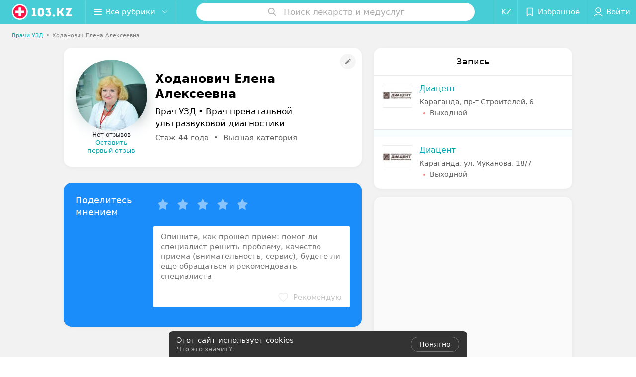

--- FILE ---
content_type: text/html; charset=utf-8
request_url: https://www.103.kz/spec/5168-hodanovic/
body_size: 9987
content:
<!DOCTYPE html><html lang="ru"><head><title id="title" translate="no">Ходанович Елена Алексеевна: отзывы, врач Врач УЗД - запись на прием в Караганде</title><meta name="viewport" content="width=device-width, height=device-height, initial-scale=1.0, user-scalable=0, maximum-scale=1.0"><meta name="format-detection" content="telephone=no"><link rel="shortcut icon" href="https://static2.103.kz/common/images/favicons/favicon.ico"><link rel="icon" sizes="16x16 32x32 64x64" href="https://static2.103.kz/common/images/favicons/favicon.ico"><link rel="apple-touch-icon" sizes="120x120" href="https://static2.103.kz/common/images/favicons/favicon-120.png"><link rel="icon" type="image/png" sizes="16x16" href="https://static2.103.kz/common/images/favicons/favicon-16.png"><meta name="msapplication-TileImage" content="undefined"><meta name="msapplication-square70x70logo" content="https://static2.103.kz/common/images/favicons/favicon-70.png"><meta name="msapplication-square150x150logo" content="https://static2.103.kz/common/images/favicons/favicon-150.png"><meta name="msapplication-square310x310logo" content="https://static2.103.kz/common/images/favicons/favicon-310.png"><meta name="theme-color" content="#46cdd6"><meta name="yandex-verification" content="4d6feeba6bd85c40"><meta name="google-site-verification" content="9eW-pzkSqzVgSi6wcBz1NiFCFP7i-7eViw8D3aGqz_Y"><link rel="preload stylesheet" as="style" type="text/css" href="https://static2.103.kz/staff/css/bundle.e4baa9395f34ef5011d4.css"><script src="https://www.artfut.com/static/tagtag.min.js?campaign_code=dee8d75285" async onerror="var self = this;window.ADMITAD=window.ADMITAD||{},ADMITAD.Helpers=ADMITAD.Helpers||{},ADMITAD.Helpers.generateDomains=function(){for(var e=new Date,n=Math.floor(new Date(2020,e.getMonth(),e.getDate()).setUTCHours(0,0,0,0)/1e3),t=parseInt(1e12*(Math.sin(n)+1)).toString(30),i=[&quot;de&quot;],o=[],a=0;a"></script><script type="text/javascript">//Кол-во дней хранения cookie
var days_to_store = 90;
//Параметр для определения источника трафика в момент совершения целевого действия
var deduplication_cookie_value = 'admitad';
var cookie_name = 'deduplication_cookie';

function getSourceCookie() {
  var matches = document.cookie.match(new RegExp(
    '(?:^|; )' + cookie_name.replace(/([\.$?*|{}\(\)\[\]\\\/\+^])/g, '\\$1') + '=([^;]*)'
  ));
  return matches ? decodeURIComponent(matches[1]) : undefined;
};

//Параметры создания cookie с последним источником трафика
var deduplication_cookie_name = 'deduplication_cookie';
var deduplication_channel_name = 'utm_source';

//Параметры создания cookie с UID admitad
var uid_cookie_name = 'tagtag_aid';
var uid_channel_name = 'tagtag_uid';

function getParamFromUriAdmitad(get_param_name) {
  var pattern = get_param_name + '=([^&]+)';
  var re = new RegExp(pattern);
  return (re.exec(document.location.search) || [])[1] || '';
};

// функция для записи источника в cookie с именем cookie_name
function setAdmitadCookie(param_name, cookie_name) {
  var param = getParamFromUriAdmitad(param_name);
  if (!param) {
    return;
  }
  var period = days_to_store * 60 * 60 * 24 * 1000;	// в секундах
  var expiresDate = new Date((period) + +new Date);
  var cookieString = cookie_name + '=' + param + '; path=/; expires=' + expiresDate.toGMTString();
  document.cookie = cookieString + '; domain=.' + '103.kz';
};

// запись куки
setAdmitadCookie(uid_channel_name, uid_cookie_name);
setAdmitadCookie(deduplication_channel_name, deduplication_cookie_name);</script><link rel="alternate" type="application/rss+xml" href="https://mag.103.kz/news-rss-feed.xml"><script>window.yaContextCb = window.yaContextCb || []</script><script src="https://yandex.ru/ads/system/context.js" async></script><meta name="keywords" id="keywords"><meta name="description" content="Врач УЗД,Врач пренатальной ультразвуковой диагностики Ходанович Елена Алексеевна - запись на прием онлайн на 103.kz. отзывы пациентов, стоимость консультации, где принимает в Караганде." id="description"><meta name="og:description" content="Врач УЗД,Врач пренатальной ультразвуковой диагностики Ходанович Елена Алексеевна - запись на прием онлайн на 103.kz. отзывы пациентов, стоимость консультации, где принимает в Караганде."><meta name="og:url" content="https://www.103.kz/spec/5168-hodanovic/"><meta name="og:type" content="website"><meta name="og:title" content="Ходанович Елена Алексеевна Врач УЗД, Врач пренатальной ультразвуковой диагностики"><meta name="og:site_name" content="https://103.kz"><meta name="og:image" content="https://ms1.103.kz/images/f11f6f0850c8b35500e82bc656655bad/thumb/point=top-center,w=416,h=416,q=34,watermark=false/catalog_staff_photo/65/4c/e1/654ce107831d2f3ea1b826aae237daa0.jpg"><link rel="canonical" href="https://www.103.kz/spec/5168-hodanovic/"></head><body><script>function loadSVG() {
  loadSVG.i += 1;
  if (loadSVG.i > 5) return;
  var ajax = new XMLHttpRequest();
  ajax.overrideMimeType("image/svg+xml");
  ajax.open("GET", 'https://static2.103.kz/common/svg/symbol/icons.7G3sXbS-qu.svg', true);
  ajax.onload = function (e) {
    var div = document.createElement("div");
    div.innerHTML = ajax.responseText;
    document.body.insertBefore(div, document.body.childNodes[0]);
  }
  ajax.onerror = function() {
    loadSVG();
  }
  ajax.send();
}
loadSVG.i = 0;
</script><script>loadSVG();</script><div class="Main" id="root"><div class="StaffPage --map" data-reactroot=""><div class="Header__wrapper"><header class="Container Header"><a class="LogoLink" href="https://www.103.kz/main/karaganda/" title="logo" aria-label="logo"><svg class="Logo Logo--header" title="logo"><use xlink:href="#icon-logo"></use></svg></a><div class="Header__leftPart"><div class="Header__categories"><div class="MenuItem Header__button MenuItem--withLeftIcon MenuItem--withRightIcon MenuItem--huge" role="button"><span class="MenuItem__text"><svg aria-hidden="true" class="Icon MenuItem__icon MenuItem__icon--left Icon--hamburger"><use xlink:href="#icon-hamburger"></use></svg><span>Все рубрики</span><svg aria-hidden="true" class="Icon MenuItem__icon MenuItem__icon--right Icon--menu-down"><use xlink:href="#icon-menu-down"></use></svg></span></div></div></div><div class="SearchContainer__wrapper"><div class="SearchContainer"><div class="Search Search--outModal"><form><div class="Search__placeholder"><span class="Search__iconWrapper"><svg aria-hidden="true" class="Icon Search__icon Icon--search"><use xlink:href="#icon-search"></use></svg></span><span class="Search__placeholder--text">Поиск лекарств и медуслуг</span></div><div class="Search__inputWrapper"><input type="text" id="search_open" value="" class="Search__input" disabled=""/></div></form></div><div class="SearchModal Overlay--animation"><div class="SearchContent__body"><div class="SearchContent"><div class="SearchResults"><ul class="SearchResults__items"></ul></div></div></div></div></div></div><div class="Header__rightPart"><div class="HeaderButton LanguageSwitcher "><span class="HeaderButton__item" translate="no"><span class="HeaderButton__text">KZ</span></span></div><div class="HeaderButton HeaderButton--search HeaderButton--withIcon"><span class="HeaderButton__item"><span class="HeaderButton__icon"><svg aria-hidden="true" class="Icon Icon--search-header Icon--massive"><use xlink:href="#icon-search-header"></use></svg></span><span class="HeaderButton__text"></span></span></div><div class="HeaderButton HeaderButton--favotites u-hidden-small-down HeaderButton--withIcon"><a href="https://www.103.kz/profile/favorites/" class="HeaderButton__item"><span class="HeaderButton__icon"><svg aria-hidden="true" class="Icon Icon--favorites-header Icon--massive"><use xlink:href="#icon-favorites-header"></use></svg></span><span class="HeaderButton__text">Избранное</span></a></div><div class="DropDown UserBar UserBar__dropdown Header__dropDown  u-hidden-small-up DropDown--tick DropDown--huge" role="select"><svg aria-hidden="true" class="Icon Icon--user-header"><use xlink:href="#icon-user-header"></use></svg><svg class="Icon Icon--menu"><use xlink:href="#icon-menu-down"></use></svg><span title="Войти" class="DropDown__text u-ellipsis">Войти</span></div><div class="HeaderButton UserBar UserBar__button  u-hidden-small-down HeaderButton--withIcon"><a href="https://www.103.kz/auth/login/" class="HeaderButton__item"><span class="HeaderButton__icon"><svg aria-hidden="true" class="Icon Icon--user-header Icon--massive"><use xlink:href="#icon-user-header"></use></svg></span><span class="HeaderButton__text">Войти</span></a></div></div></header></div><div class="PersonalContainer"><ol class="Breadcrumbs StaffPage__breadcrumbs" itemType="http://schema.org/BreadcrumbList" itemscope=""><li class="Breadcrumbs__item" itemProp="itemListElement" itemscope="" itemType="http://schema.org/ListItem"><a class="Breadcrumbs__text Link Link--shade--32 Link--colored Link--primary" href="https://www.103.kz/list/uzi-vrachi/almaty/" itemProp="item"><span itemProp="name">Врачи УЗД</span></a><meta itemProp="position" content="1"/><span class="Breadcrumbs__separator">•</span></li><li class="Breadcrumbs__item" itemProp="itemListElement" itemscope="" itemType="http://schema.org/ListItem" translate="no"><span class="Breadcrumbs__text" itemProp="name">Ходанович Елена Алексеевна</span><meta itemProp="position" content="2"/></li></ol><hr class="StaffPage__breadcrumbs_hr"/><div itemscope="" itemType="http://schema.org/Physician" class="PersonalContent"><span itemProp="geo"><meta itemProp="address" content="пр-т Строителей"/></span><div class="StaffPage__wrapperSidebar"><div class="StaffPage__leftSidebar"><div class="StaffPage__header"><div class="ContentBox"><div class="ContentBox__content"><a class="Link StaffPage__SuggestFix" href="https://info.103.kz/user_support/?ref=https://www.103.kz/spec/5168-hodanovic/" rel="nofollow noopener noindex" target="_blank"><svg aria-hidden="true" class="Icon Icon--suggestFix"><use xlink:href="#icon-suggestFix"></use></svg></a><div class="StaffPage__mediaWrapper"><div class="VerificationMarkWrapper StaffPage__logoWrapper"><div class="StaffPage__logo className"><img src="https://ms1.103.kz/images/a359f41df669ff489cae088a90e99c3c/thumb/point=top-center,w=208,h=208,q=80,watermark=false/catalog_staff_photo/65/4c/e1/654ce107831d2f3ea1b826aae237daa0.jpg" class="StaffPage__logoImage" alt="Ходанович Елена Алексеевна" itemProp="image"/><img src="https://ms1.103.kz/images/a359f41df669ff489cae088a90e99c3c/thumb/point=top-center,w=208,h=208,q=80,watermark=false/catalog_staff_photo/65/4c/e1/654ce107831d2f3ea1b826aae237daa0.jpg" class="StaffPage__logoShadow" alt="shadow"/></div></div><div class="RatingWidget StaffPage__ratingWidget --empty"><span class="RatingWidget__noReviews">Нет отзывов</span><a class="RatingWidget__sendFirstReview" href="#reviews">Оставить первый отзыв</a></div></div><div class="StaffPage__infoWrapper"><h1 class="StaffPage__title" translate="no" itemProp="name">Ходанович Елена Алексеевна</h1><div class="StaffPage__specialties" translate="no">Врач УЗД • Врач пренатальной ультразвуковой диагностики</div><div class="StaffPage__meta">Стаж 44 года  •  Высшая категория</div></div></div></div></div><div class="AnchorTabs --sticky"><div class="AnchorTabs__list"><a class="AnchorTabs__item" href="#places" title="Запись">Запись</a><a class="AnchorTabs__item" href="#reviews" title="Отзывы">Отзывы</a><a class="AnchorTabs__item" href="#map" title="На карте">На карте</a></div></div><div class="StaffPage__anchor " id="places"></div><div class="StaffPage__places --showAll" id="staff_place"><div class="ContentBox"><div class="ContentBox__header --divided"><div class="ContentBox__title"><h2 class="u-ellipsis">Запись</h2></div></div><div class="ContentBox__content"><div class="StaffPage__Place StaffPage__Place--hasContactsButton" itemProp="hospitalAffiliation" itemscope="" itemType="http://schema.org/Hospital"><a href="https://diacent-1.103.kz/" target="_blank" rel="noopener noreferrer" class="StaffPage__PlaceWholeLink"></a><a href="https://diacent-1.103.kz/" target="_blank" rel="noopener noreferrer" class="StaffPage__PlaceLogo"><img src="https://ms1.103.kz/images/8c492b1879e7821d9934089bd7e3fbf7/resize/w=72,h=48,q=80/place_logo/81/d4/bd/81d4bdd29c1e6310155137d72b690a5a.jpg" srcSet="https://ms1.103.kz/images/418a894c823ca7627abc8d3dfd0ac77f/resize/w=144,h=96,q=34/place_logo/81/d4/bd/81d4bdd29c1e6310155137d72b690a5a.jpg 2x" alt="" itemProp="image"/></a><div class="StaffPage__PlaceContent"><a href="https://diacent-1.103.kz/" target="_blank" rel="noopener noreferrer" class="StaffPage__PlaceTitle Link Link--primary" translate="no"><meta itemProp="name" content="Диацент"/>Диацент</a><div class="StaffPage__PlaceAddress" translate="no">Караганда, пр-т Строителей, 6</div><span itemProp="address" itemscope="" itemType="http://schema.org/PostalAddress"><meta itemProp="addressLocality" content="Караганда" translate="no"/><meta itemProp="streetAddress" content="пр-т Строителей" translate="no"/></span><span class="StaffPage__PlaceTime" title="Закрыто"><span class="TimeMarker Place__timeMarker h6"></span><span class="Link">Выходной</span></span></div></div><div class="StaffPage__Place_separator"></div><div class="StaffPage__Place StaffPage__Place--hasContactsButton"><a href="https://diacent.103.kz/" target="_blank" rel="noopener noreferrer" class="StaffPage__PlaceWholeLink"></a><a href="https://diacent.103.kz/" target="_blank" rel="noopener noreferrer" class="StaffPage__PlaceLogo"><img src="https://ms1.103.kz/images/8c492b1879e7821d9934089bd7e3fbf7/resize/w=72,h=48,q=80/place_logo/31/40/09/3140094118b281d6a0f4fc6e8cd688c5.jpg" srcSet="https://ms1.103.kz/images/418a894c823ca7627abc8d3dfd0ac77f/resize/w=144,h=96,q=34/place_logo/31/40/09/3140094118b281d6a0f4fc6e8cd688c5.jpg 2x" alt=""/></a><div class="StaffPage__PlaceContent"><a href="https://diacent.103.kz/" target="_blank" rel="noopener noreferrer" class="StaffPage__PlaceTitle Link Link--primary" translate="no">Диацент</a><div class="StaffPage__PlaceAddress" translate="no">Караганда, ул. Муканова, 18/7</div><span class="StaffPage__PlaceTime" title="Закрыто"><span class="TimeMarker Place__timeMarker h6"></span><span class="Link">Выходной</span></span></div></div></div></div></div><div class="PersonalBody Staff__body"><div class="StaffPage__anchor " id="about"></div><div class="StaffPage__anchor " id="reviews"></div><div class="ContentBox Reviews"><div class="ContentBox__content"></div></div><div class="StaffPage__anchor " id="reviews"></div><div class="ReviewForm" data-scroll-target="reviews-form"><div class="PersonalContent__anchor " id="pform"></div><div name="personal__reviews" class="ReviewForm__title --stepOne"><span>Поделитесь мнением</span></div><div class="ReviewForm__content"><form class="Form" novalidate=""><div class="ReviewForm__line ReviewForm__line--ratingWrap"><div class="Rating Rating--yellow Rating--massive Rating--editing" title=""><span class="Rating__item"><svg aria-hidden="true" class="Icon Rating__star Icon--white Icon--star Icon--massive"><use xlink:href="#icon-star"></use></svg></span><span class="Rating__item Rating__item--mask"><svg aria-hidden="true" class="Icon Rating__star Icon--yellow Icon--star Icon--massive"><use xlink:href="#icon-star"></use></svg></span><span class="Rating__itemTitle">Отлично</span><span class="Rating__item"><svg aria-hidden="true" class="Icon Rating__star Icon--white Icon--star Icon--massive"><use xlink:href="#icon-star"></use></svg></span><span class="Rating__item Rating__item--mask"><svg aria-hidden="true" class="Icon Rating__star Icon--yellow Icon--star Icon--massive"><use xlink:href="#icon-star"></use></svg></span><span class="Rating__itemTitle">Очень хорошо</span><span class="Rating__item"><svg aria-hidden="true" class="Icon Rating__star Icon--white Icon--star Icon--massive"><use xlink:href="#icon-star"></use></svg></span><span class="Rating__item Rating__item--mask"><svg aria-hidden="true" class="Icon Rating__star Icon--yellow Icon--star Icon--massive"><use xlink:href="#icon-star"></use></svg></span><span class="Rating__itemTitle">Неплохо</span><span class="Rating__item"><svg aria-hidden="true" class="Icon Rating__star Icon--white Icon--star Icon--massive"><use xlink:href="#icon-star"></use></svg></span><span class="Rating__item Rating__item--mask"><svg aria-hidden="true" class="Icon Rating__star Icon--yellow Icon--star Icon--massive"><use xlink:href="#icon-star"></use></svg></span><span class="Rating__itemTitle">Плохо</span><span class="Rating__item"><svg aria-hidden="true" class="Icon Rating__star Icon--white Icon--star Icon--massive"><use xlink:href="#icon-star"></use></svg></span><span class="Rating__item Rating__item--mask"><svg aria-hidden="true" class="Icon Rating__star Icon--yellow Icon--star Icon--massive"><use xlink:href="#icon-star"></use></svg></span><span class="Rating__itemTitle">Ужасно</span></div><label for="review[rating]" class="InputHidden "><input type="hidden" name="review[rating]" class="InputHidden__control" value=""/></label></div><div class="ReviewForm__line ReviewForm__line--reviewTextWrap"><div class="Textarea__controlWrapper ReviewForm__TextareaWrapper"><textarea name="review[text]" class="Textarea ReviewForm__Textarea Textarea--huge" placeholder="Опишите, как прошел прием: помог ли специалист решить проблему, качество приема (внимательность, сервис), будете ли еще обращаться и рекомендовать специалиста" maxLength="1000" rows="5"></textarea></div><div class="MenuItem ReviewForm__recommendation h6 MenuItem--withLeftIcon" role="button"><span class="MenuItem__text"><svg aria-hidden="true" class="Icon MenuItem__icon MenuItem__icon--left Icon--heart-stroke"><use xlink:href="#icon-heart-stroke"></use></svg><span>Рекомендую</span></span></div></div><div class="ReviewForm__line"><label for="review[name]" class="Input ReviewForm__input Input--huge"><div class="Input__controlWrapper"><input type="text" name="review[name]" class="Input__control" value="" placeholder="Имя" maxLength="18"/><svg aria-hidden="true" class="Icon Input__clear isHidden Icon--remove-sign"><use xlink:href="#icon-remove-sign"></use></svg></div></label></div><div class="Select ReviewForm__selectAddress Select--huge u-ellipsis" role="select"><svg class="Icon Icon--menu"><use xlink:href="#icon-menu-down"></use></svg><span title="Где вас обслуживали?" class="Select__text">Где вас обслуживали?</span></div><label for="review[place]" class="InputHidden "><input type="hidden" name="review[place]" class="InputHidden__control" value=""/></label><div class="ReviewForm__line --image"><div class="ImageUploader"><div class="ImageUploader__uploadButton"><svg aria-hidden="true" class="Icon Icon--plus"><use xlink:href="#icon-plus"></use></svg><span class="ImageUploader__uploadText">Добавить фото</span><input type="file" class="ImageUploader__uploadInput" accept="image/jpeg,image/png" multiple=""/></div></div></div><div class="ReviewForm__line --checkBox"><div class="ReviewForm__checkBox-block"><div class="Checkbox"><svg class="Icon Icon--control"><use xlink:href="#icon-checkbox"></use></svg><svg class="Icon Icon--control Icon--control-checked"><use xlink:href="#icon-checkbox-checked"></use></svg></div><span>Я даю<!-- --> <a target="_blank" rel="noopener noreferrer" href="https://mag.103.kz/editor/information/4874-politika-konfidencialynosti/" class="ReviewForm_link__policy">Согласие на сбор и обработку персональных данных</a> </span></div><label for="review[personalDataPolicy]" class="InputHidden "><input type="hidden" name="review[personalDataPolicy]" class="InputHidden__control" value=""/></label></div><button class="Button ReviewForm__submitButton Button--huge" type="submit"><span class="Button__text">Написать отзыв</span></button><div class="ReviewForm__captionText ReviewForm__captionText--offsetTop body-1"><span><!--noindex--></span><span>Нажимая кнопку «Написать отзыв», вы принимаете<!-- --> <a target="_blank" href="https://mag.103.kz/editor/information/4889-polyzovatelyskoje-soglashenije/">условия Пользовательского соглашения</a></span><span><!--/noindex--></span></div></form></div></div></div></div><div class="StaffPage__rightSidebar"><div class="StaffPage__places --showAll" id="staff_place"><div class="ContentBox"><div class="ContentBox__header --divided"><div class="ContentBox__title"><h2 class="u-ellipsis">Запись</h2></div></div><div class="ContentBox__content"><div class="StaffPage__Place StaffPage__Place--hasContactsButton" itemProp="hospitalAffiliation" itemscope="" itemType="http://schema.org/Hospital"><a href="https://diacent-1.103.kz/" target="_blank" rel="noopener noreferrer" class="StaffPage__PlaceWholeLink"></a><a href="https://diacent-1.103.kz/" target="_blank" rel="noopener noreferrer" class="StaffPage__PlaceLogo"><img src="https://ms1.103.kz/images/8c492b1879e7821d9934089bd7e3fbf7/resize/w=72,h=48,q=80/place_logo/81/d4/bd/81d4bdd29c1e6310155137d72b690a5a.jpg" srcSet="https://ms1.103.kz/images/418a894c823ca7627abc8d3dfd0ac77f/resize/w=144,h=96,q=34/place_logo/81/d4/bd/81d4bdd29c1e6310155137d72b690a5a.jpg 2x" alt="" itemProp="image"/></a><div class="StaffPage__PlaceContent"><a href="https://diacent-1.103.kz/" target="_blank" rel="noopener noreferrer" class="StaffPage__PlaceTitle Link Link--primary" translate="no"><meta itemProp="name" content="Диацент"/>Диацент</a><div class="StaffPage__PlaceAddress" translate="no">Караганда, пр-т Строителей, 6</div><span itemProp="address" itemscope="" itemType="http://schema.org/PostalAddress"><meta itemProp="addressLocality" content="Караганда" translate="no"/><meta itemProp="streetAddress" content="пр-т Строителей" translate="no"/></span><span class="StaffPage__PlaceTime" title="Закрыто"><span class="TimeMarker Place__timeMarker h6"></span><span class="Link">Выходной</span></span></div></div><div class="StaffPage__Place_separator"></div><div class="StaffPage__Place StaffPage__Place--hasContactsButton"><a href="https://diacent.103.kz/" target="_blank" rel="noopener noreferrer" class="StaffPage__PlaceWholeLink"></a><a href="https://diacent.103.kz/" target="_blank" rel="noopener noreferrer" class="StaffPage__PlaceLogo"><img src="https://ms1.103.kz/images/8c492b1879e7821d9934089bd7e3fbf7/resize/w=72,h=48,q=80/place_logo/31/40/09/3140094118b281d6a0f4fc6e8cd688c5.jpg" srcSet="https://ms1.103.kz/images/418a894c823ca7627abc8d3dfd0ac77f/resize/w=144,h=96,q=34/place_logo/31/40/09/3140094118b281d6a0f4fc6e8cd688c5.jpg 2x" alt=""/></a><div class="StaffPage__PlaceContent"><a href="https://diacent.103.kz/" target="_blank" rel="noopener noreferrer" class="StaffPage__PlaceTitle Link Link--primary" translate="no">Диацент</a><div class="StaffPage__PlaceAddress" translate="no">Караганда, ул. Муканова, 18/7</div><span class="StaffPage__PlaceTime" title="Закрыто"><span class="TimeMarker Place__timeMarker h6"></span><span class="Link">Выходной</span></span></div></div></div></div></div><div class="StaffPage__anchor " id="map"></div><div class="PersonalMap" translate="no"><div></div></div></div></div><div class="OtherSpecialists"><p class="OtherSpecialists__title">Другие специалисты</p><div class="OtherSpecialistsGallery"><div class="OtherSpecialistsGallery__listWrapper"><div class="OtherSpecialistsGallery__list"><div class="StaffItem__itemWrapper"><a class="StaffItem__link" title="Григорьев Дмитрий Анатольевич" href="https://www.103.kz/spec/5176-grigorev/?placeId=10377243" target="_self"></a><div class="StaffItem__item"><div class="StaffItem__staffInfo"><div class="StaffItem__imgWrap"><div class="StaffItem__img"><svg aria-hidden="true" class="Icon Icon--emptyStaff"><use xlink:href="#icon-emptyStaff"></use></svg><img class="Image Image--loading" src="" srcSet="" data-src="https://ms1.103.kz/images/d67a8160b01740ee3db574df1e16b067/thumb/point=top-center,w=128,h=128,q=80,watermark=false/catalog_staff_photo/d1/10/83/d110834f34df02362e5033cea11ed426.jpg" data-srcset="https://ms1.103.kz/images/b9a7dbaa10ba0c0f818b21cd0ba8e931/thumb/point=top-center,w=256,h=256,q=34,watermark=false/catalog_staff_photo/d1/10/83/d110834f34df02362e5033cea11ed426.jpg 2x"/></div><div class="StaffItem__contentWrap"><p class="StaffItem__title" translate="no">Григорьев</p><p class="StaffItem__title" translate="no">Дмитрий Анатольевич</p><div class="StaffItem__otherInfoWrap"><a class="StaffItem__reviews Link " href="https://www.103.kz/spec/5176-grigorev/?placeId=10377243#reviews" target="_self">2 отзыва</a><span class="StarRating StaffItem__ratingValue "><span class="StarRating__star"><svg aria-hidden="true" class="Icon Icon--gray Icon--star"><use xlink:href="#icon-star"></use></svg><span class="fill" style="width:100%"><svg aria-hidden="true" class="Icon Icon--yellow Icon--star"><use xlink:href="#icon-star"></use></svg></span></span><span>5.0</span></span></div></div></div><p class="StaffItem__specialties">Стаж 19 лет<!-- --> • <!-- -->Первая категория<!-- --> • <!-- -->Зав. отделением</p><p class="StaffItem__specialties" translate="no">Врач УЗД • Флеболог • Врач пренатальной ультразвуковой диагностики • Хирург</p></div><div class="StaffItem__footer"><p class="StaffItem__placeTitle" translate="no">Диацент</p></div></div></div><div class="StaffItem__itemWrapper"><a class="StaffItem__link" title="Новикова Александра Сергеевна" href="https://www.103.kz/spec/10820-novikova/?placeId=10377243" target="_self"></a><div class="StaffItem__item"><div class="StaffItem__staffInfo"><div class="StaffItem__imgWrap"><div class="StaffItem__img"><svg aria-hidden="true" class="Icon Icon--emptyStaff"><use xlink:href="#icon-emptyStaff"></use></svg><img class="Image Image--loading" src="" srcSet="" data-src="https://ms1.103.kz/images/d67a8160b01740ee3db574df1e16b067/thumb/point=top-center,w=128,h=128,q=80,watermark=false/catalog_staff_photo/0f/b5/04/0fb5045d728d30837c6df1161d959c93.jpg" data-srcset="https://ms1.103.kz/images/b9a7dbaa10ba0c0f818b21cd0ba8e931/thumb/point=top-center,w=256,h=256,q=34,watermark=false/catalog_staff_photo/0f/b5/04/0fb5045d728d30837c6df1161d959c93.jpg 2x"/></div><div class="StaffItem__contentWrap"><p class="StaffItem__title" translate="no">Новикова</p><p class="StaffItem__title" translate="no">Александра Сергеевна</p><div class="StaffItem__otherInfoWrap"><a class="StaffItem__reviews Link --empty" href="https://www.103.kz/spec/10820-novikova/?placeId=10377243#reviews" target="_self">Нет отзывов</a></div></div></div><p class="StaffItem__specialties">Стаж 41 год<!-- --> • <!-- -->Высшая категория</p><p class="StaffItem__specialties" translate="no">Врач пренатальной ультразвуковой диагностики • Врач УЗД</p></div><div class="StaffItem__footer"><p class="StaffItem__placeTitle" translate="no">Диацент</p></div></div></div><div class="StaffItem__itemWrapper"><a class="StaffItem__link" title="Шаповалова Ирина Владимировна" href="https://www.103.kz/spec/10821-sapovalova/?placeId=10377243" target="_self"></a><div class="StaffItem__item"><div class="StaffItem__staffInfo"><div class="StaffItem__imgWrap"><div class="StaffItem__img"><svg aria-hidden="true" class="Icon Icon--emptyStaff"><use xlink:href="#icon-emptyStaff"></use></svg><img class="Image Image--loading" src="" srcSet="" data-src="https://ms1.103.kz/images/d67a8160b01740ee3db574df1e16b067/thumb/point=middle-center,w=128,h=128,q=80,watermark=false/catalog_staff_photo/5c/c3/ce/5cc3cea4f8a69c7f776717441315d633.jpg" data-srcset="https://ms1.103.kz/images/b9a7dbaa10ba0c0f818b21cd0ba8e931/thumb/point=middle-center,w=256,h=256,q=34,watermark=false/catalog_staff_photo/5c/c3/ce/5cc3cea4f8a69c7f776717441315d633.jpg 2x"/></div><div class="StaffItem__contentWrap"><p class="StaffItem__title" translate="no">Шаповалова</p><p class="StaffItem__title" translate="no">Ирина Владимировна</p><div class="StaffItem__otherInfoWrap"><a class="StaffItem__reviews Link --empty" href="https://www.103.kz/spec/10821-sapovalova/?placeId=10377243#reviews" target="_self">Нет отзывов</a></div></div></div><p class="StaffItem__specialties">Стаж 24 года<!-- --> • <!-- -->Первая категория</p><p class="StaffItem__specialties" translate="no">Врач пренатальной ультразвуковой диагностики • Врач УЗД</p></div><div class="StaffItem__footer"><p class="StaffItem__placeTitle" translate="no">Диацент</p></div></div></div></div></div><div class="OtherSpecialistsGallery__control OtherSpecialistsGallery__control--prev "><button class="Fab Fab--huge Fab--black"><svg aria-hidden="true" class="Icon Icon--swipe-gallery-arrow"><use xlink:href="#icon-swipe-gallery-arrow"></use></svg></button></div><div class="OtherSpecialistsGallery__control OtherSpecialistsGallery__control--next "><button class="Fab Fab--huge Fab--black"><svg aria-hidden="true" class="Icon Icon--swipe-gallery-arrow"><use xlink:href="#icon-swipe-gallery-arrow"></use></svg></button></div></div></div></div><footer class="Footer PersonalPage__footer"><div class="Footer__inner"><div class="FooterLine Container FooterLine--main"><div class="FooterLine__logo --column"><div class="Logo_wrap"><a class="LogoLink" href="https://www.103.kz/main/karaganda/" title="logo" aria-label="logo"><svg class="Logo Logo--primary Logo--colored Footer__logo" title="logo"><use xlink:href="#icon-logo"></use></svg></a><svg aria-hidden="true" class="Icon Icon--close"><use xlink:href="#icon-close"></use></svg><svg aria-hidden="true" class="Icon Icon--astanaHub"><use xlink:href="#icon-astanaHub"></use></svg></div><div class="List FooterLine__social FooterLine__item List--small List--horizontal List--compact"><div class="List__item"><a class="SocialIcon --instagram" href="https://www.instagram.com/103.kz_/" title="instagram" aria-label="instagram"><img class="Image Image--loading SocialIcon__gray" src="" srcSet="" data-src="https://static2.103.kz/common/images/f_instagram.svg" alt="instagram"/><img class="Image Image--loading SocialIcon__colored" src="" srcSet="" data-src="https://static2.103.kz/common/images/f_instagram-color.png" alt="instagram"/></a></div><div class="List__item"><a class="SocialIcon --facebook" href="https://www.facebook.com/medportal103kz/" title="facebook" aria-label="facebook"><img class="Image Image--loading SocialIcon__gray" src="" srcSet="" data-src="https://static2.103.kz/common/images/f_facebook.svg" alt="facebook"/><img class="Image Image--loading SocialIcon__colored" src="" srcSet="" data-src="https://static2.103.kz/common/images/f_facebook-color.svg" alt="facebook"/></a></div><div class="List__item"><a class="SocialIcon --vk" href="https://vk.com/m103kz" title="вконтакте" aria-label="вконтакте"><img class="Image Image--loading SocialIcon__gray" src="" srcSet="" data-src="https://static2.103.kz/common/images/f_vk.svg" alt="vk"/><img class="Image Image--loading SocialIcon__colored" src="" srcSet="" data-src="https://static2.103.kz/common/images/f_vk-color.svg" alt="vk"/></a></div></div></div><div class="FooterLine--box"><ul class="List FooterLine__list FooterLine__list--horizontal FooterLine__item List--small List--horizontal List--compact"><div class="List__item"><a class="Link Link--fadein Link--shade-80" href="https://mag.103.kz/editor/project-news/2853-o-projekte-103-kz/?utm_source=link_footer&amp;utm_medium=103.kz&amp;utm_campaign=about" target="_blank">О проекте</a></div><div class="List__item"><a class="Link Link--fadein Link--shade-80" href="https://mag.103.kz/editor/project-news/?utm_source=link_footer&amp;utm_medium=103.kz&amp;utm_campaign=project-news" target="_blank">Новости проекта</a></div><div class="List__item"><a class="Link Link--fadein Link--shade-80" href="https://info.103.kz/ad/?utm_source=link_footer&amp;utm_medium=103.kz&amp;utm_campaign=new_company" target="_blank">Размещение рекламы</a></div><div class="List__item"><a class="Link Link--fadein Link--shade-80" href="http://103.partners/?utm_source=link_footer&amp;utm_medium=103.kz&amp;utm_campaign=partners" rel="nofollow">Медицинский маркетинг</a></div><div class="List__item"><a class="Link Link--fadein Link--shade-80" href="https://mag.103.kz/editor/information/?utm_source=link_footer&amp;utm_medium=103.kz&amp;utm_campaign=pravo-info" target="_blank">Правовая информация</a></div><div class="List__item"><a class="Link Link--fadein Link--shade-80" href="https://go.103.kz/vhKja" target="_blank" rel="nofollow">Публичный договор</a></div><div class="List__item"><a class="Link Link--fadein Link--shade-80" href="https://mag.103.kz/editor/project-news/2920-partnery/?utm_source=link_footer&amp;utm_medium=103.kz&amp;utm_campaign=partnery">Партнеры</a></div><div class="List__item"><a class="Link Link--fadein FooterLink--color" href="https://info.103.kz/form">Подать жалобу</a></div><div class="List__item"><a class="Link Link--fadein Link--shade-80" href="https://info.103.kz/user_support" target="_blank">Написать в поддержку</a></div></ul></div><div class="FooterCopyright" translate="no"><small class="FooterCopyright__item FooterLine__caption Caption">© 2026 ТОО “МЕДПОРТАЛ 103” БИН 170140002766<!-- --> | A15G7M6 (050040), Республика Казахстан, город Алматы, Бостандыкский район, улица Байзакова, дом 280, н.п. 15б, 19 этаж, помещение 26 | help@103.kz</small></div></div></div></footer></div><div class="CookiesNotificationDefault isHide"><div class="CookiesNotificationDefault__content"><div class="CookiesNotificationDefault__title"><span>Этот сайт использует cookies</span></div><div class="CookiesNotificationDefault__text"><a target="_blank" rel="noopener noreferrer" href="https://mag.103.kz/editor/information/1223-politika-obrabotki-personalynyh-dannyh/">Что это значит?</a></div></div><div class="CookiesNotificationDefault__control"><span class="CookiesNotificationDefault__controlTitle">Понятно</span></div></div></div></div><script src="https://www.103.kz/spec/5168-hodanovic/1_12k3jyXVfCc.js" defer></script><script>window.dataLayer = [{"page_type":"personal_staff_page","page_description":{"staff":{"url":"www.103.kz/spec/5168-hodanovic","id":5168}}}]</script><script src="https://static2.103.kz/staff/js/bundle.e4baa9395f34ef5011d4.js" defer></script></body><script src="//translate.google.com/translate_a/element.js?cb=translateInit" async></script><!-- Google Tag Manager --><script>!function (a, b, c, d, e) {
  a[d] = a[d] || [], a[d].push({ "gtm.start": (new Date).getTime(), event: "gtm.js" });
  var f = b.getElementsByTagName(c)[0], g = b.createElement(c), h = "dataLayer" != d ? "&l=" + d : "";
  g.async = !0, g.src = "//www.googletagmanager.com/gtm.js?id=" + e + h, f.parentNode.insertBefore(g, f)
}(window, document, "script", "dataLayer", "GTM-TLD4SDN");</script><!-- End Google Tag Manager --><noscript><iframe src="//www.googletagmanager.com/ns.html?id=GTM-TLD4SDN" height="0" width="0" style="display:none; visibility:hidden"></iframe></noscript><!-- Yandex.Metrika counter --><script>(function (m, e, t, r, i, k, a) {
  m[i] = m[i] || function () {
    (m[i].a = m[i].a || []).push(arguments)
  };
  m[i].l = 1 * new Date();
  k = e.createElement(t), a = e.getElementsByTagName(t)[0], k.async = 1, k.src = r, a.parentNode.insertBefore(k, a)
})
(window, document, "script", "https://mc.yandex.ru/metrika/tag.js", "ym");

ym(40826049, "init", {
  clickmap: true,
  trackLinks: true,
  accurateTrackBounce: true,
  webvisor: false,
  trackHash: true,
  aaaa: true,
});</script><!-- /Yandex.Metrika counter --><noscript><div><img src="https://mc.yandex.ru/watch/40826049" style="position:absolute; left:-9999px;" alt=""></div></noscript></html>

--- FILE ---
content_type: application/javascript; charset=utf-8
request_url: https://www.103.kz/spec/5168-hodanovic/1_12k3jyXVfCc.js
body_size: 5401
content:
window.__INITIAL_STATE__ = {"mobileApp":{"showIntro":0,"defaultTheme":"black","isMobileApp":false,"currentTheme":"black","visibleToolbar":true},"categoriesMenu":{"categories":[],"open":false,"pageIndex":-1,"menuLabel":"Все рубрики","selectedIndex":-1},"contactsPopup":{"id":null,"open":false,"launchedFrom":null,"success":false,"worktime":[],"contacts":[],"inNetwork":false,"placesCount":0,"phones":[],"opening_info":{},"address":{}},"location":{"protocol":"https:","slashes":true,"auth":null,"host":"103.kz","port":null,"hostname":"103.kz","hash":null,"search":null,"query":{},"pathname":"/spec/5168-hodanovic/","path":"/spec/5168-hodanovic/","href":"https://www.103.kz/spec/5168-hodanovic/","www":true,"domain":"103.kz","subdomain":null,"baseURL":"https://www.103.kz/spec/5168-hodanovic/","domains":["kz","103"],"origin":"https://www.103.kz","geo":{"city":"karaganda","cityObject":{"id":2000,"type":"city","zoom":"12","title":"Караганда","latitude":"49.8223","longitude":"73.1089","isRegional":null,"showInSelect":"1","transcription":"karaganda","prepositionalTitle":"Караганде","url":"karaganda"}},"rootURL":"https://www.103.kz","params":{}},"cities":[],"footer":[],"search":{"categories":[],"results":[],"history":[],"placeholder":"Поиск лекарств и медуслуг","isContentLoaded":false,"totalCount":0,"uuid":"9l3zPOuKPj","isOpen":false,"showCategories":true,"redirect":true,"__value__":"","initialValue":"","__value_was_changed__":false},"forms":{},"i18n":{"links":[],"lang":"ru","label":"kz","userLang":null,"timezoneOffset":0},"header":{"fixedNodes":[],"topOffset":0,"title":{"isOutside":false,"text":""}},"page":{"title":"Ходанович Елена Алексеевна","type":"paid","flags":{"isMobileApp":false,"isIOS":false,"isAndroid":false,"isIPhoneX":false,"isLog":false,"isError":false,"isFast":false,"isTest":false,"isCache":false,"isMark":false,"isFeature":false,"isToprubricator":false,"isCatalog":false,"isSvg":false,"isScript":false,"isMetrika":false},"name":"staff","showCookiesNotification":true,"hasMap":true},"place":{"id":null,"reviews":[],"rubrics":[],"isFree":false,"isFreePaid":true,"isMainNetwork":true,"reviewsInfo":{"countReviewsByRubric":0,"countReviewsByPlace":0},"countReviews":0,"network_addresses":[],"main_rubric":{"reviewPlaceholder":"Опишите, как прошел прием: помог ли специалист решить проблему, качество приема (внимательность, сервис), будете ли еще обращаться и рекомендовать специалиста"},"activePlaceId":null},"seo":{"object":"Seo","h1":"Ходанович Елена Алексеевна","title":"Ходанович Елена Алексеевна: отзывы, врач Врач УЗД - запись на прием в Караганде","description":"Врач УЗД,Врач пренатальной ультразвуковой диагностики Ходанович Елена Алексеевна - запись на прием онлайн на 103.kz. отзывы пациентов, стоимость консультации, где принимает в Караганде."},"showCities":true,"staff":{"object":"Staff","id":5168,"last_name":"Ходанович","first_name":"Елена","middle_name":"Алексеевна","url":"5168-hodanovic","is_approved":false,"seniority":44,"start_work_date":"1981-05-20T00:00:00.000000Z","rating":0,"status":true,"photos":[{"object":"Photos","id":6259,"pivotPoint":"top-center","imageResource":{"server":"ms1","path":"/65/4c/e1","filename":"654ce107831d2f3ea1b826aae237daa0.jpg","width":260,"height":345,"entity":"catalog_staff_photo"}}],"places":[{"id":10377243,"type":"default","text_type":"Медицинский центр","title":"Диацент","short_title":null,"short_description":null,"url":"diacent-1","state":"free","is_enable_comments":true,"network":{"id":100010413,"title":"Диацент"},"view_info":{"type":"compact","image":null,"imageResource":{"path":"/c2/a4/03","width":728,"entity":"catalog_place_photo_default","height":459,"server":"ms1","filename":"c2a403de7ea9e44bc5a5ff0914969060.jpg"},"description":null,"default_page":"https://diacent-1.103.kz/"},"address":{"floor":null,"office":null,"street":"пр-т Строителей","building":"6","description":"за кинотеатром \"Сары-арка\"","city":{"id":2000,"type":"city","zoom":"12","title":"Караганда","latitude":"49.8223","longitude":"73.1089","isRegional":null,"showInSelect":"1","transcription":"karaganda","prepositionalTitle":"Караганде"},"market":null,"count_addresses":2,"linked_place_id":null,"hideCity":false,"officeType":null},"opening_info":{"is_open":false,"worktimes":null,"description":"Выходной"},"buttons":[{"type":"favorites","title":"В избранное"},{"id":108363,"type":"reviews","title":"Отзывы","enableNofollow":false,"url":"https://diacent-1.103.kz#reviews","reviewsCount":29},{"type":"contacts","title":"Все адреса"}],"delivery_services":null,"phone_count":2,"driveway":{"id":10349253,"coords":[49.7718,73.1409],"showMap":true,"title":"Диацент"},"phones":[{"id":"305053","sort_order":"1","description":"","type":"default","hideCountryCode":false,"countryCode":"7","phoneCode":"7212","phoneNumber":"350208"},{"id":"328298","sort_order":"2","description":"","type":"default","hideCountryCode":false,"countryCode":"7","phoneCode":"7212","phoneNumber":"350207"}],"logo":{"imageResource":{"path":"/81/d4/bd","width":460,"entity":"place_logo","height":345,"server":"ms1","filename":"81d4bdd29c1e6310155137d72b690a5a.jpg"},"url":"https://ms1.103.kz/images/5ddf7b82126955df2b8e1d386986edb9/resize/w=168,h=168,q=80/place_logo/81/d4/bd/81d4bdd29c1e6310155137d72b690a5a.jpg","ratio":1.3333333333333333,"width":75},"forms":[],"main_rubric":2,"integrations":[],"integrations_with_services":null,"placeRating":5,"tabs":["default"],"isShowRecordFormByStaff":true,"sortOrder":1,"ratingByStaff":0,"reviewsCountByStaff":0,"hasTabsSelectPrice":["default"],"defaultPrice":null,"isLoadingButtons":false,"selectedPriceId":null,"isLoadingPrices":false,"priceSheets":[{"id":1475,"title":"Лист1","place_id":10377243}],"props":[],"hasIntegrations":false,"staff":[],"showButtonAllAddresses":true,"shortTitle":null,"inNetwork":true,"placeUrl":"https://diacent-1.103.kz","isSameDomain":true,"href":"https://diacent-1.103.kz/","isPS":true,"offers":[],"offersViewType":"default"},{"id":10341103,"type":"default","text_type":"Медицинский центр","title":"Диацент","short_title":null,"short_description":null,"url":"diacent","state":"free","is_enable_comments":true,"network":{"id":100010413,"title":"Диацент"},"view_info":{"type":"compact","image":"https://static.103.kz/images/common/catalog_logos2/b23e3190b8544839f81000adc64569a6.jpg","imageResource":{"path":"/ed/e7/c9","width":728,"entity":"catalog_place_photo_default","height":459,"server":"ms1","filename":"ede7c9fdc51cc4d71789c5e1bd9576df.jpg"},"description":null,"default_page":"https://diacent.103.kz/"},"address":{"floor":null,"office":null,"street":"ул. Муканова","building":"18/7","description":null,"city":{"id":2000,"type":"city","zoom":"12","title":"Караганда","latitude":"49.8223","longitude":"73.1089","isRegional":null,"showInSelect":"1","transcription":"karaganda","prepositionalTitle":"Караганде","url":"karaganda"},"market":null,"count_addresses":2,"linked_place_id":null,"hideCity":false,"officeType":null},"opening_info":{"is_open":false,"worktimes":null,"description":"Выходной"},"buttons":[{"type":"favorites","title":"В избранное"},{"id":108123,"type":"reviews","title":"Отзывы","enableNofollow":false,"url":"https://diacent.103.kz#reviews","reviewsCount":29},{"type":"contacts","title":"Все адреса"}],"delivery_services":null,"phone_count":1,"driveway":{"id":10315623,"coords":[49.7705,73.1413],"showMap":true,"title":"Диацент"},"phones":[{"id":"236453","sort_order":"1","description":"","type":"default","hideCountryCode":false,"countryCode":"7","phoneCode":"7212","phoneNumber":"250505"}],"logo":{"url":"https://ms1.103.kz/images/5ddf7b82126955df2b8e1d386986edb9/resize/w=168,h=168,q=80/place_logo/31/40/09/3140094118b281d6a0f4fc6e8cd688c5.jpg","width":75,"height":0,"imageResource":{"path":"/31/40/09","width":244,"entity":"place_logo","height":183,"server":"ms1","filename":"3140094118b281d6a0f4fc6e8cd688c5.jpg"},"ratio":1.3333333333333333},"forms":[],"main_rubric":2,"integrations":[],"integrations_with_services":null,"placeRating":4.3,"tabs":["default"],"isShowRecordFormByStaff":true,"sortOrder":2,"ratingByStaff":0,"reviewsCountByStaff":0,"hasTabsSelectPrice":["default"],"defaultPrice":null,"isLoadingButtons":false,"selectedPriceId":null,"isLoadingPrices":false,"priceSheets":[{"id":420,"title":"Лист 1","place_id":10341103}],"props":[],"hasIntegrations":false,"staff":[],"showButtonAllAddresses":true,"shortTitle":null,"inNetwork":true,"placeUrl":"https://diacent.103.kz","isSameDomain":true,"href":"https://diacent.103.kz/","isPS":true,"offers":[],"offersViewType":"default"}],"booking_form":{"data":[{"place_id":10377243,"is_show_record_form":true},{"place_id":10341103,"is_show_record_form":true}]},"integrations":[],"online_consultation":{"data":{"is_online_consultation":false}},"breadCrumbs":{"id":10159213,"title":"Врачи УЗД","url":{"sectionUrl":"vrach","rubricUrl":"uzi-vrachi","cityUrl":"almaty","pageUrlPrefix":"list"}},"tabs":[{"type":"default","title":"В клинике"}],"activeTab":"default","specialties":["Врач УЗД","Врач пренатальной ультразвуковой диагностики"],"shortDescription":"","seniorityText":"Стаж 44 года","categories":["Высшая категория"],"degree":[],"children":[],"industries":["Медицина"],"full_name":"Ходанович Елена Алексеевна","short_full_name":"Ходанович Е. А.","fullUrl":"https://www.103.kz/spec/5168-hodanovic/","isOnlineConsultation":false,"reviewsCount":0,"description":null},"toast":{"items":[]},"favorites":{"place":[],"drug":[]},"userInfo":{"user":{"permissionsAreSet":false,"authorized":false,"roles":[],"places":[],"networks":[],"loginPopup":{"open":false,"url":"","type":""},"loginURL":"https://www.103.kz/auth/login/","timezoneOffset":0}},"reviewForm":{"isBlockedSendCode":false,"smsError":{},"goToStepForm":"","isLoading":false,"isSuccess":false,"isError":false,"errorStatus":null},"labMap":{"hash":"324748641ece2e62cc118e6e56090675"},"map":{"isFullScreen":false,"cards":[]},"otherSpecialists":{"list":[{"object":"Staff","id":5176,"last_name":"Григорьев","first_name":"Дмитрий","middle_name":"Анатольевич","url":"5176-grigorev","is_approved":false,"seniority":19,"start_work_date":"2006-05-20T00:00:00.000000Z","rating":"5.0","status":true,"photos":[{"object":"Photos","id":6262,"pivotPoint":"top-center","imageResource":{"server":"ms1","path":"/d1/10/83","filename":"d110834f34df02362e5033cea11ed426.jpg","width":260,"height":207,"entity":"catalog_staff_photo"}}],"place":{"data":{"object":"Place","id":10377243,"title":"Диацент","sortOrder":0,"rating":0,"reviewsCount":0}},"specialties":["Врач УЗД","Флеболог","Врач пренатальной ультразвуковой диагностики","Хирург"],"shortDescription":"","seniorityText":"Стаж 19 лет","categories":["Первая категория"],"degree":["Зав. отделением"],"children":[],"industries":["Медицина"],"full_name":"Григорьев Дмитрий Анатольевич","short_full_name":"Григорьев Д. А.","filteredPlace":{"data":[{"object":"Place","id":10377243,"title":"Диацент","sortOrder":1,"rating":5,"reviewsCount":2},{"object":"Place","id":10341103,"title":"Диацент","sortOrder":2,"rating":0,"reviewsCount":0}]},"price":null,"fullUrl":"https://www.103.kz/spec/5176-grigorev/","integrations":[],"isOnlineConsultation":false,"reviewsCount":2},{"object":"Staff","id":10820,"last_name":"Новикова","first_name":"Александра","middle_name":"Сергеевна","url":"10820-novikova","is_approved":false,"seniority":41,"start_work_date":"1984-05-20T00:00:00.000000Z","rating":0,"status":true,"photos":[{"object":"Photos","id":6258,"pivotPoint":"top-center","imageResource":{"server":"ms1","path":"/0f/b5/04","filename":"0fb5045d728d30837c6df1161d959c93.jpg","width":260,"height":269,"entity":"catalog_staff_photo"}}],"place":{"data":{"object":"Place","id":10377243,"title":"Диацент","sortOrder":0,"rating":0,"reviewsCount":0}},"specialties":["Врач пренатальной ультразвуковой диагностики","Врач УЗД"],"shortDescription":"","seniorityText":"Стаж 41 год","categories":["Высшая категория"],"degree":[],"children":[],"industries":["Медицина"],"full_name":"Новикова Александра Сергеевна","short_full_name":"Новикова А. С.","filteredPlace":{"data":[{"object":"Place","id":10377243,"title":"Диацент","sortOrder":1,"rating":0,"reviewsCount":0},{"object":"Place","id":10341103,"title":"Диацент","sortOrder":2,"rating":0,"reviewsCount":0}]},"price":null,"fullUrl":"https://www.103.kz/spec/10820-novikova/","integrations":[],"isOnlineConsultation":false,"reviewsCount":0},{"object":"Staff","id":10821,"last_name":"Шаповалова","first_name":"Ирина","middle_name":"Владимировна","url":"10821-sapovalova","is_approved":false,"seniority":24,"start_work_date":"2001-05-20T00:00:00.000000Z","rating":0,"status":true,"photos":[{"object":"Photos","id":6260,"pivotPoint":"middle-center","imageResource":{"server":"ms1","path":"/5c/c3/ce","filename":"5cc3cea4f8a69c7f776717441315d633.jpg","width":260,"height":314,"entity":"catalog_staff_photo"}}],"place":{"data":{"object":"Place","id":10377243,"title":"Диацент","sortOrder":0,"rating":0,"reviewsCount":0}},"specialties":["Врач пренатальной ультразвуковой диагностики","Врач УЗД"],"shortDescription":"","seniorityText":"Стаж 24 года","categories":["Первая категория"],"degree":[],"children":[],"industries":["Медицина"],"full_name":"Шаповалова Ирина Владимировна","short_full_name":"Шаповалова И. В.","filteredPlace":{"data":[{"object":"Place","id":10377243,"title":"Диацент","sortOrder":1,"rating":0,"reviewsCount":0},{"object":"Place","id":10341103,"title":"Диацент","sortOrder":2,"rating":0,"reviewsCount":0}]},"price":null,"fullUrl":"https://www.103.kz/spec/10821-sapovalova/","integrations":[],"isOnlineConsultation":false,"reviewsCount":0}],"total":3,"hasAllStaff":true},"recordUserInfo":null,"popupBooking":{"open":false,"places":[],"analytic":null,"onClick":null},"cookiesPopup":{"isOpenPopupCookies":false,"isClosed":false,"status":"default","checkboxGroup":[{"id":0,"text":"Функциональные/технические файлы cookie","description":"Используются для обеспечения функционирования сайта, например, сохранение настроек пользователя, поддержка аутентификации, обеспечение безопасности и конфиденциальности данных, управление сессией пользователя и предоставление технической поддержки. Данный тип файлов является обязательным и не подлежит отключению.","label":"technical","disabled":true,"checked":true,"isOpen":false},{"id":1,"text":"Аналитические файлы cookie","description":"Используются для оценки активности пользователя на сайте и анализа сведений о взаимодействия с ним, что помогает улучшать производительность сайта и делать его более удобным для использования. Данный тип файлов анонимизируется (обезличивается) и не содержит персональные данные пользователей.","label":"analytics","checked":false,"isOpen":false},{"id":2,"text":"Рекламные/маркетинговые файлы cookie","description":"Используются для целей маркетинга и улучшения качества рекламы, создавая профиль интересов пользователя и предлагая рекламу, которая наиболее соответствует его предпочтениям.","label":"advertising","checked":false,"isOpen":false}]}}